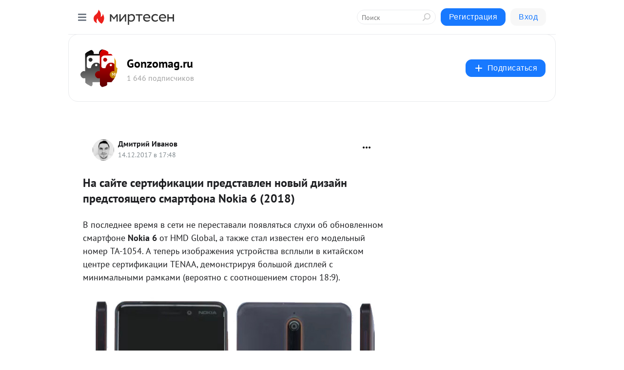

--- FILE ---
content_type: application/javascript;charset=utf-8
request_url: https://smi2.ru/data/js/103944.js
body_size: 3150
content:
window['jsapi_rtb_ctx'] = 'EiBhZDE1MDEzNTk4MTI1NTFhYmFhOTlkODU5Njc4YTNmYhoeEJWfv8sGIgVydV9SVSoNMTguMjE3Ljc1LjIxODABKhEI5KQDGgttaXJ0ZXNlbi5ydQ';function _jsload(src){var sc=document.createElement("script");sc.type="text/javascript";sc.async=true;sc.src=src;var s=document.getElementsByTagName("script")[0];s.parentNode.insertBefore(sc,s);};(function(){document.getElementById("unit_103944").innerHTML="<style>.unit-103944-final-callback { max-width: 300px; height: 250px; margin: 0 auto; } .container-103944-player {} .container-103944 .jsapi-vast-player, .container-103944 .jsapi-media-player { /* max-width: 300px; */ height: 250px; margin: auto; overflow: hidden; } .container-103944 .jsapi-media-logo-top { padding: 0; } /* zen reset */ .container-103944.container-103944-native .left-button, .container-103944.container-103944-native .right-button { display: none; } .container-103944.container-103944-native .zen-container { overflow: initial; height: 100%; } .container-103944.container-103944-native .list-container { -webkit-box-sizing: content-box; box-sizing: content-box; white-space: normal; overflow: initial; height: 100%; width: auto; display: -webkit-box; display: -ms-flexbox; display: flex; margin: 0 -5px; } .container-103944.container-103944-native .list-container-item { height: auto; margin-right: 0; border-radius: 0; overflow: initial; height: 100%; padding: 0 5px; } /* native */ .container-103944-native { max-width: 300px; height: 250px; margin: auto; position: relative; font-family: Arial, sans-serif; } .container-103944-native .container-103944__header { max-height: 18px; margin-bottom: 12px; display: -webkit-box; display: -ms-flexbox; display: flex; -webkit-box-pack: justify; -ms-flex-pack: justify; justify-content: space-between; position: absolute; left: 4px; top: 4px; z-index: 1; } .container-103944-native .container-103944__header-text { font-family: blockacregular, sans-serif; font-size: 16px; line-height: 18px; color: #202020; display: none; } .container-103944-native .container-103944__header-logo { display: inline-block; vertical-align: top; height: 18px !important; width: auto; display: none; } .container-103944-native .container-103944__header-logo-link { display: none; } .container-103944-native .container-103944__space { -webkit-box-flex: 1; -ms-flex-positive: 1; flex-grow: 1; } .container-103944-native .container-103944__ad-label { position: absolute; top: 4px; left: 4px; } .container-103944-native .container-103944__ad-link { display: inline-block; vertical-align: top; font-family: Arial, sans-serif; font-size: 8px; line-height: 12px; font-weight: normal; color: #fff !important; text-decoration: none !important; background: rgba(0, 0, 0, .3); padding: 0 4px; text-transform: uppercase; letter-spacing: .4px; will-change: opacity; border-radius: 6px; } .container-103944-native .container-103944__ad-link:hover { opacity: .8; } .container-103944-native .list-container-item { display: inline-block; vertical-align: top; width: 100% !important; -webkit-box-sizing: border-box; box-sizing: border-box; margin-bottom: 10px; } .container-103944-native .list-container-item:last-child {} .container-103944-native .list-container-item>div { height: 100%; -webkit-box-shadow: 0 0 15px rgba(0, 0, 0, .2); box-shadow: 0 0 15px rgba(0, 0, 0, .2); position: relative; } .container-103944-native .container-103944__link { display: -webkit-box; display: -ms-flexbox; display: flex; -webkit-box-orient: vertical; -webkit-box-direction: normal; -ms-flex-direction: column; flex-direction: column; height: 100%; margin: 0; padding: 0; text-decoration: none; overflow: hidden; } .container-103944-native .container-103944__img-wrap { width: 100%; min-height: 100px; position: relative; -webkit-box-flex: 1; -ms-flex-positive: 1; flex-grow: 1; } .container-103944-native .container-103944__img { display: block; border: none; position: absolute; top: 0px; left: 0px; right: 0px; bottom: 0px; background-repeat: no-repeat; background-position: center center; background-size: cover; } .container-103944-native .container-103944__text { display: -webkit-box; display: -ms-flexbox; display: flex; -webkit-box-orient: vertical; -webkit-box-direction: normal; -ms-flex-direction: column; flex-direction: column; padding: 8px; } .container-103944-native .container-103944__source { display: none; } .container-103944-native .container-103944__logo { width: 16px; height: 16px; float: left; margin-right: 6px; } .container-103944-native .container-103944__domain { font-size: 12px; line-height: 16px; color: #464646; word-break: break-word; } .container-103944-native .container-103944__title { font-family: Arial, Helvetica, sans-serif; font-size: 18px; line-height: 22px; color: #000; font-weight: bold; text-align: left; word-wrap: break-word; overflow: hidden; max-height: 88px; display: -webkit-box; -webkit-line-clamp: 4; -webkit-box-orient: vertical; margin-bottom: 5px; } .container-103944-native .container-103944__title:hover {} .container-103944__text-space { -webkit-box-flex: 1; -ms-flex-positive: 1; flex-grow: 1; } .container-103944-native .container-103944__more { font-size: 14px; line-height: 30px; color: #fff; background-color: #3D7BF4; border-radius: 4px; text-align: center; } .container-103944-native .hidden { display: none; }</style>";var cb=function(){var clickTracking = "";/* deprecated */ var adLabel = {"link":"https://smi2.ru/newdata/adinfo?ad=0&bl=103944&nvuuid=cf00961a-9500-0841-6900-002e6f0001df&rnd=786373185"};var unitElement = JsAPI.Dom.getElement('unit_103944'); unitElement.removeAttribute('id'); var a = unitElement.querySelector('a'); if (a) unitElement.removeChild(a); unitElement.classList.add('unit-103944'); var parentElement, headerContainer; JsAPI.Dom.appendChild(unitElement, parentElement = JsAPI.Dom.createDom('div', 'container-103944')); function item_content_renderer(parent, model, index) { var url = model['url']; var image = model['image']; var logo = model['logo']; var domain = model['domain']; var title = model['title']; var adLabel = model['ad_label']; var el; JsAPI.Dom.appendChild(parent, el = JsAPI.Dom.createDom('div', undefined, [ JsAPI.Dom.createDom('a', { 'class': 'container-103944__link', 'href': url, 'target': '_blank', 'rel': 'noopener noreferrer nofollow' }, [ JsAPI.Dom.createDom('div', 'container-103944__img-wrap', JsAPI.Dom.createDom('div', { 'class': 'container-103944__img', 'style': 'background-image: url(' + image + ')' })), JsAPI.Dom.createDom('div', 'container-103944__text', [ JsAPI.Dom.createDom('div', 'container-103944__source', [ JsAPI.Dom.createDom('img', { 'class': logo ? 'container-103944__logo' : 'hidden', 'src': logo }), JsAPI.Dom.createDom('div', 'container-103944__domain', domain) ]), JsAPI.Dom.createDom('div', 'container-103944__title', title), JsAPI.Dom.createDom('div', 'container-103944__text-space'), JsAPI.Dom.createDom('div', 'container-103944__more', 'Подробнее') ]) ]) ])); /* Добавление рекламной метки */ var adLabelElem; JsAPI.Dom.appendChild(el, adLabelElem = JsAPI.Dom.createDom('div', 'container-103944__ad-label')); try { if (adLabel) { var adLinkElem = JsAPI.Dom.createDom('a', { 'class': 'container-103944__ad-link', 'href': adLabel.link, 'target': '_blank', 'rel': 'noopener noreferrer nofollow' }, 'Реклама'); adLinkElem.addEventListener('click', function(event) { event.stopPropagation(); }); JsAPI.Dom.appendChild(adLabelElem, adLinkElem); } } catch (error) {} }; function callBack(eventType, vastObj) { } function emptyContent() {} function playerHaveContent() { parentElement.classList.add('container-103944-player'); } function nativeHaveContent() { parentElement.classList.remove('container-103944-player'); parentElement.classList.add('container-103944-native'); } function nativeBeforeRender() { } function end_callback() { function isScriptLoadedToHead(src) { var scripts = document.head.querySelectorAll('script'); for (var index = 0; index < scripts.length; index++) { var loadedScriptSrc = scripts[index].src; if (loadedScriptSrc == src) { return true; } else { return false; } } } function loadScriptToHead(src) { var script = document.createElement('script'); script.type = 'text/javascript'; script.async = true; script.src = src; document.head.appendChild(script); } function yandexRender() { window.yaContextCb = window.yaContextCb || []; var yandexHeadScript = 'https://yandex.ru/ads/system/context.js'; if (!isScriptLoadedToHead(yandexHeadScript)) { loadScriptToHead(yandexHeadScript); } JsAPI.Dom.appendChild(unitElement, JsAPI.Dom.createDom('div', { 'id': 'yandex_rtb_R-A-91685-298' })); window.yaContextCb.push(() => { Ya.Context.AdvManager.render({ "blockId": "R-A-91685-298", "renderTo": "yandex_rtb_R-A-91685-298" }) }); } parentElement.remove(); unitElement.classList.add('unit-103944-final-callback'); yandexRender(); } JsAPI.Ui.ExAd({ 'block_id': 103944, 'parent_element': parentElement, 'end_callback': end_callback, 'preset_player': { 'use_blur': true, 'callback': { 'empty_content': emptyContent, 'have_content': playerHaveContent, 'volumechange': callBack, }, }, 'preset_native': { 'page_size': 1, 'max_page_count': 1, 'item_content_renderer': item_content_renderer, 'callback': { 'before_render': nativeBeforeRender, 'have_content': nativeHaveContent, 'empty_content': emptyContent, } }, });};if(!window.jsapi){window.jsapi=[];_jsload("//static.smi2.net/static/jsapi/jsapi.v5.25.25.ru_RU.js");}window.jsapi.push(cb);}());/* StatMedia */(function(w,d,c){(w[c]=w[c]||[]).push(function(){try{w.statmedia53860=new StatMedia({"id":53860,"user_id":null,"user_datetime":1768935317571,"session_id":null,"gen_datetime":1768935317572});}catch(e){}});if(!window.__statmedia){var p=d.createElement('script');p.type='text/javascript';p.async=true;p.src='https://cdnjs.smi2.ru/sm.js';var s=d.getElementsByTagName('script')[0];s.parentNode.insertBefore(p,s);}})(window,document,'__statmedia_callbacks');/* /StatMedia */

--- FILE ---
content_type: application/javascript;charset=UTF-8
request_url: https://exad.smi2.ru/jsapi?action=rtb_news&payload=CAQSJDBmZTU5YzAzLWI3MjAtNGQ0Mi05YzMwLTViY2VjMzQ3ZDNlMRpEEJWfv8sGIgVydV9SVSoNMTguMjE3Ljc1LjIxODABOiRiOTNjNzNhNC02ZTFmLTQzYmUtODczNS0zNTMxOWQ0NGFjNjgiqAEIgAoQ0AUanwFNb3ppbGxhLzUuMCAoTWFjaW50b3NoOyBJbnRlbCBNYWMgT1MgWCAxMF8xNV83KSBBcHBsZVdlYktpdC81MzcuMzYgKEtIVE1MLCBsaWtlIEdlY2tvKSBDaHJvbWUvMTMxLjAuMC4wIFNhZmFyaS81MzcuMzY7IENsYXVkZUJvdC8xLjA7ICtjbGF1ZGVib3RAYW50aHJvcGljLmNvbSkqEQjkpAMaC21pcnRlc2VuLnJ1MroDCm5odHRwczovL2dvbnpvbWFnLm1pcnRlc2VuLnJ1L2Jsb2cvNDM4MzM5NTAzMjYvTmEtc2F5dGUtc2VydGlmaWthdHNpaS1wcmVkc3Rhdmxlbi1ub3Z5aXktZGl6YXluLXByZWRzdG95YXNjaGVnbxJ1aHR0cDovL2dvbnpvbWFnLnJ1L25ld3MvbmEtc2F5dGUtc2VydGlmaWthdHNpaS1wcmVkc3Rhdmxlbi1ub3ZpeS1kaXpheW4tcHJlZHN0b3lhc2hjaGVnby1zbWFydGZvbmEtbm9raWEtNi0yMDE4LTY5ODI4ItAB0J3QsCDRgdCw0LnRgtC1INGB0LXRgNGC0LjRhNC40LrQsNGG0LjQuCDQv9GA0LXQtNGB0YLQsNCy0LvQtdC9INC90L7QstGL0Lkg0LTQuNC30LDQudC9INC_0YDQtdC00YHRgtC-0Y_RidC10LPQviDRgdC80LDRgNGC0YTQvtC90LAgTm9raWEgNiAoMjAxOCkgLSBHb256b21hZy5ydSAtINCc0LXQtNC40LDQv9C70LDRgtGE0L7RgNC80LAg0JzQuNGA0KLQtdGB0LXQvUIaCIOsBhILc2xvdF8xMDM5MzkYGiACQAJIrAI
body_size: 71
content:
_jsapi_callbacks_._4({"response_id":"0fe59c03-b720-4d42-9c30-5bcec347d3e1","blocks":[{"block_id":103939,"tag_id":"slot_103939","items":[],"block_view_uuid":"","strategy_id":14}],"trace":[]});


--- FILE ---
content_type: application/javascript;charset=UTF-8
request_url: https://exad.smi2.ru/jsapi?action=rtb_news&payload=CAMSJDhiMzJlN2I1LWJkMDEtNDY4NC04Y2M2LThmNWYyYWJlYWY4MhpEEJWfv8sGIgVydV9SVSoNMTguMjE3Ljc1LjIxODABOiRiOTNjNzNhNC02ZTFmLTQzYmUtODczNS0zNTMxOWQ0NGFjNjgiqAEIgAoQ0AUanwFNb3ppbGxhLzUuMCAoTWFjaW50b3NoOyBJbnRlbCBNYWMgT1MgWCAxMF8xNV83KSBBcHBsZVdlYktpdC81MzcuMzYgKEtIVE1MLCBsaWtlIEdlY2tvKSBDaHJvbWUvMTMxLjAuMC4wIFNhZmFyaS81MzcuMzY7IENsYXVkZUJvdC8xLjA7ICtjbGF1ZGVib3RAYW50aHJvcGljLmNvbSkqEQjkpAMaC21pcnRlc2VuLnJ1MroDCm5odHRwczovL2dvbnpvbWFnLm1pcnRlc2VuLnJ1L2Jsb2cvNDM4MzM5NTAzMjYvTmEtc2F5dGUtc2VydGlmaWthdHNpaS1wcmVkc3Rhdmxlbi1ub3Z5aXktZGl6YXluLXByZWRzdG95YXNjaGVnbxJ1aHR0cDovL2dvbnpvbWFnLnJ1L25ld3MvbmEtc2F5dGUtc2VydGlmaWthdHNpaS1wcmVkc3Rhdmxlbi1ub3ZpeS1kaXpheW4tcHJlZHN0b3lhc2hjaGVnby1zbWFydGZvbmEtbm9raWEtNi0yMDE4LTY5ODI4ItAB0J3QsCDRgdCw0LnRgtC1INGB0LXRgNGC0LjRhNC40LrQsNGG0LjQuCDQv9GA0LXQtNGB0YLQsNCy0LvQtdC9INC90L7QstGL0Lkg0LTQuNC30LDQudC9INC_0YDQtdC00YHRgtC-0Y_RidC10LPQviDRgdC80LDRgNGC0YTQvtC90LAgTm9raWEgNiAoMjAxOCkgLSBHb256b21hZy5ydSAtINCc0LXQtNC40LDQv9C70LDRgtGE0L7RgNC80LAg0JzQuNGA0KLQtdGB0LXQvUIaCIusBhILc2xvdF8xMDM5NDcYGiABQAJIrAI
body_size: 73
content:
_jsapi_callbacks_._3({"response_id":"8b32e7b5-bd01-4684-8cc6-8f5f2abeaf82","blocks":[{"block_id":103947,"tag_id":"slot_103947","items":[],"block_view_uuid":"","strategy_id":14}],"trace":[]});


--- FILE ---
content_type: application/javascript;charset=utf-8
request_url: https://smi2.ru/data/js/101877.js
body_size: 2861
content:
window['jsapi_rtb_ctx'] = 'EiAxZjgzZTIyYzk0NjAzOGQxMDIxNTY1YzU5NTViYTgwYxoeEJSfv8sGIgVydV9SVSoNMTguMjE3Ljc1LjIxODABKhEIg54DGgttaXJ0ZXNlbi5ydQ';function _jsload(src){var sc=document.createElement("script");sc.type="text/javascript";sc.async=true;sc.src=src;var s=document.getElementsByTagName("script")[0];s.parentNode.insertBefore(sc,s);};(function(){document.getElementById("unit_101877").innerHTML="<style>.container-101877 { margin: 20px 0; } .container-101877-player {} .container-101877 .jsapi-vast-player, .container-101877 .jsapi-media-player { max-width: 600px; height: 350px; margin: auto; overflow: hidden; } .container-101877 .jsapi-media-logo-top { padding: 0; } /* zen reset */ .container-101877.container-101877-native .left-button, .container-101877.container-101877-native .right-button { display: none; } .container-101877.container-101877-native .zen-container { overflow: initial; height: 100%; } .container-101877.container-101877-native .list-container { -webkit-box-sizing: content-box; box-sizing: content-box; white-space: normal; overflow: initial; height: 100%; display: -webkit-box; display: -ms-flexbox; display: flex; margin: 0 -5px; } .container-101877.container-101877-native .list-container-item { height: auto; margin-right: 0; border-radius: 0; overflow: initial; height: 100%; padding: 0 5px; } /* native */ .container-101877-native { max-width: 640px; height: 360px; margin: auto; position: relative; font-family: Arial, sans-serif; } .container-101877-native .container-101877__header { max-height: 18px; margin-bottom: 12px; display: -webkit-box; display: -ms-flexbox; display: flex; -webkit-box-pack: justify; -ms-flex-pack: justify; justify-content: space-between; position: absolute; left: 4px; top: 4px; z-index: 1; } .container-101877-native .container-101877__header-text { font-family: blockacregular, sans-serif; font-size: 16px; line-height: 18px; color: #202020; display: none; } .container-101877-native .container-101877__header-logo { display: inline-block; vertical-align: top; height: 18px !important; width: auto; display: none; } .container-101877-native .container-101877__header-logo-link { display: none; } .container-101877-native .container-101877__space { -webkit-box-flex: 1; -ms-flex-positive: 1; flex-grow: 1; } .container-101877-native .container-101877__ad-label { position: absolute; top: 4px; left: 4px; } .container-101877-native .container-101877__ad-link { display: inline-block; vertical-align: top; font-family: Arial, sans-serif; font-size: 8px; line-height: 12px; font-weight: normal; color: #fff !important; text-decoration: none !important; background: rgba(0, 0, 0, .3); padding: 0 4px; text-transform: uppercase; letter-spacing: .4px; will-change: opacity; border-radius: 6px; } .container-101877-native .container-101877__ad-link:hover { opacity: .8; } .container-101877-native .list-container-item { display: inline-block; vertical-align: top; width: 100% !important; -webkit-box-sizing: border-box; box-sizing: border-box; margin-bottom: 10px; } .container-101877-native .list-container-item:last-child {} .container-101877-native .list-container-item>div { height: 100%; -webkit-box-shadow: 0 0 15px rgba(0, 0, 0, .2); box-shadow: 0 0 15px rgba(0, 0, 0, .2); position: relative; } .container-101877-native .container-101877__link { display: -webkit-box; display: -ms-flexbox; display: flex; -webkit-box-orient: vertical; -webkit-box-direction: normal; -ms-flex-direction: column; flex-direction: column; height: 100%; margin: 0; padding: 0; text-decoration: none; overflow: hidden; } .container-101877-native .container-101877__img-wrap { width: 100%; min-height: 160px; position: relative; -webkit-box-flex: 1; -ms-flex-positive: 1; flex-grow: 1; } .container-101877-native .container-101877__img { display: block; border: none; position: absolute; top: 0px; left: 0px; right: 0px; bottom: 0px; background-repeat: no-repeat; background-position: center center; background-size: cover; } .container-101877-native .container-101877__text { display: -webkit-box; display: -ms-flexbox; display: flex; -webkit-box-orient: vertical; -webkit-box-direction: normal; -ms-flex-direction: column; flex-direction: column; padding: 8px; } .container-101877-native .container-101877__source { display: none; } .container-101877-native .container-101877__logo { width: 16px; height: 16px; float: left; margin-right: 6px; } .container-101877-native .container-101877__domain { font-size: 12px; line-height: 16px; color: #464646; word-break: break-word; } .container-101877-native .container-101877__title { font-family: Arial, Helvetica, sans-serif; font-size: 18px; line-height: 22px; color: #000; font-weight: bold; text-align: left; word-wrap: break-word; overflow: hidden; max-height: 88px; display: -webkit-box; -webkit-line-clamp: 4; -webkit-box-orient: vertical; margin-bottom: 5px; } .container-101877-native .container-101877__title:hover {} .container-101877__text-space { -webkit-box-flex: 1; -ms-flex-positive: 1; flex-grow: 1; } .container-101877-native .container-101877__more { font-size: 14px; line-height: 30px; color: #fff; background-color: #3D7BF4; border-radius: 4px; text-align: center; } .container-101877-native .hidden { display: none; }</style>";var cb=function(){var clickTracking = "";/* deprecated */ var adLabel = {"link":"https://smi2.ru/newdata/adinfo?ad=0&bl=101877&nvuuid=cf008dff-9400-f573-6900-00066f00017f&rnd=109051763"};var unitElement = JsAPI.Dom.getElement('unit_101877'); unitElement.removeAttribute('id'); var a = unitElement.querySelector('a'); if (a) unitElement.removeChild(a); unitElement.classList.add('unit-101877'); var parentElement, headerContainer; JsAPI.Dom.appendChild(unitElement, parentElement = JsAPI.Dom.createDom('div', 'container-101877')); function item_content_renderer(parent, model, index) { var url = model['url']; var image = model['image']; var logo = model['logo']; var domain = model['domain']; var title = model['title']; var adLabel = model['ad_label']; var el; JsAPI.Dom.appendChild(parent, el = JsAPI.Dom.createDom('div', undefined, [ JsAPI.Dom.createDom('a', { 'class': 'container-101877__link', 'href': url, 'target': '_blank', 'rel': 'noopener noreferrer nofollow' }, [ JsAPI.Dom.createDom('div', 'container-101877__img-wrap', JsAPI.Dom.createDom('div', { 'class': 'container-101877__img', 'style': 'background-image: url(' + image + ')' })), JsAPI.Dom.createDom('div', 'container-101877__text', [ JsAPI.Dom.createDom('div', 'container-101877__source', [ JsAPI.Dom.createDom('img', { 'class': logo ? 'container-101877__logo' : 'hidden', 'src': logo }), JsAPI.Dom.createDom('div', 'container-101877__domain', domain) ]), JsAPI.Dom.createDom('div', 'container-101877__title', title), JsAPI.Dom.createDom('div', 'container-101877__text-space'), JsAPI.Dom.createDom('div', 'container-101877__more', 'Подробнее') ]) ]) ])); /* Добавление рекламной метки */ var adLabelElem; JsAPI.Dom.appendChild(el, adLabelElem = JsAPI.Dom.createDom('div', 'container-101877__ad-label')); try { if (adLabel) { var adLinkElem = JsAPI.Dom.createDom('a', { 'class': 'container-101877__ad-link', 'href': adLabel.link, 'target': '_blank', 'rel': 'noopener noreferrer nofollow' }, 'Реклама'); adLinkElem.addEventListener('click', function(event) { event.stopPropagation(); }); JsAPI.Dom.appendChild(adLabelElem, adLinkElem); } } catch (error) {} } function callBack(eventType, vastObj) { } function emptyContent() { var event = new CustomEvent('smi2NoContent', { bubbles: true }); unitElement.dispatchEvent(event); } function playerHaveContent() { parentElement.classList.add('container-101877-player'); } function nativeHaveContent() { parentElement.classList.remove('container-101877-player'); parentElement.classList.add('container-101877-native'); } function nativeBeforeRender() { } function end_callback() { } JsAPI.Ui.ExAd({ 'block_id': 101877, 'parent_element': parentElement, 'end_callback': end_callback, 'preset_player': { 'use_blur': true, 'callback': { 'empty_content': emptyContent, 'have_content': playerHaveContent, 'volumechange': callBack, }, }, 'preset_native': { 'page_size': 2, 'max_page_count': 1, 'item_content_renderer': item_content_renderer, 'callback': { 'before_render': nativeBeforeRender, 'have_content': nativeHaveContent, 'empty_content': emptyContent, } }, });};if(!window.jsapi){window.jsapi=[];_jsload("//static.smi2.net/static/jsapi/jsapi.v5.25.25.ru_RU.js");}window.jsapi.push(cb);}());/* StatMedia */(function(w,d,c){(w[c]=w[c]||[]).push(function(){try{w.statmedia52995=new StatMedia({"id":52995,"user_id":null,"user_datetime":1768935316527,"session_id":null,"gen_datetime":1768935316528});}catch(e){}});if(!window.__statmedia){var p=d.createElement('script');p.type='text/javascript';p.async=true;p.src='https://cdnjs.smi2.ru/sm.js';var s=d.getElementsByTagName('script')[0];s.parentNode.insertBefore(p,s);}})(window,document,'__statmedia_callbacks');/* /StatMedia */

--- FILE ---
content_type: application/javascript;charset=UTF-8
request_url: https://exad.smi2.ru/jsapi?action=rtb_news&payload=EiQ0OGUwOThmYy04MzhlLTQ2MTYtOGIyMC04MzlkNTRlODY0MGYaRBCVn7_LBiIFcnVfUlUqDTE4LjIxNy43NS4yMTgwATokYjkzYzczYTQtNmUxZi00M2JlLTg3MzUtMzUzMTlkNDRhYzY4IqgBCIAKENAFGp8BTW96aWxsYS81LjAgKE1hY2ludG9zaDsgSW50ZWwgTWFjIE9TIFggMTBfMTVfNykgQXBwbGVXZWJLaXQvNTM3LjM2IChLSFRNTCwgbGlrZSBHZWNrbykgQ2hyb21lLzEzMS4wLjAuMCBTYWZhcmkvNTM3LjM2OyBDbGF1ZGVCb3QvMS4wOyArY2xhdWRlYm90QGFudGhyb3BpYy5jb20pKhEI5KQDGgttaXJ0ZXNlbi5ydTK6AwpuaHR0cHM6Ly9nb256b21hZy5taXJ0ZXNlbi5ydS9ibG9nLzQzODMzOTUwMzI2L05hLXNheXRlLXNlcnRpZmlrYXRzaWktcHJlZHN0YXZsZW4tbm92eWl5LWRpemF5bi1wcmVkc3RveWFzY2hlZ28SdWh0dHA6Ly9nb256b21hZy5ydS9uZXdzL25hLXNheXRlLXNlcnRpZmlrYXRzaWktcHJlZHN0YXZsZW4tbm92aXktZGl6YXluLXByZWRzdG95YXNoY2hlZ28tc21hcnRmb25hLW5va2lhLTYtMjAxOC02OTgyOCLQAdCd0LAg0YHQsNC50YLQtSDRgdC10YDRgtC40YTQuNC60LDRhtC40Lgg0L_RgNC10LTRgdGC0LDQstC70LXQvSDQvdC-0LLRi9C5INC00LjQt9Cw0LnQvSDQv9GA0LXQtNGB0YLQvtGP0YnQtdCz0L4g0YHQvNCw0YDRgtGE0L7QvdCwIE5va2lhIDYgKDIwMTgpIC0gR29uem9tYWcucnUgLSDQnNC10LTQuNCw0L_Qu9Cw0YLRhNC-0YDQvNCwINCc0LjRgNCi0LXRgdC10L1CGgj1mwYSC3Nsb3RfMTAxODc3GBogAkACSOwE
body_size: 72
content:
_jsapi_callbacks_._0({"response_id":"48e098fc-838e-4616-8b20-839d54e8640f","blocks":[{"block_id":101877,"tag_id":"slot_101877","items":[],"block_view_uuid":"","strategy_id":14}],"trace":[]});


--- FILE ---
content_type: application/javascript;charset=UTF-8
request_url: https://exad.smi2.ru/jsapi?action=rtb_news&payload=CAESJGYyMDk4Y2I0LWUyYzEtNDI0MS1iODU0LWFhZmI1YmNhNjczZRpEEJWfv8sGIgVydV9SVSoNMTguMjE3Ljc1LjIxODABOiRiOTNjNzNhNC02ZTFmLTQzYmUtODczNS0zNTMxOWQ0NGFjNjgiqAEIgAoQ0AUanwFNb3ppbGxhLzUuMCAoTWFjaW50b3NoOyBJbnRlbCBNYWMgT1MgWCAxMF8xNV83KSBBcHBsZVdlYktpdC81MzcuMzYgKEtIVE1MLCBsaWtlIEdlY2tvKSBDaHJvbWUvMTMxLjAuMC4wIFNhZmFyaS81MzcuMzY7IENsYXVkZUJvdC8xLjA7ICtjbGF1ZGVib3RAYW50aHJvcGljLmNvbSkqEQjkpAMaC21pcnRlc2VuLnJ1MroDCm5odHRwczovL2dvbnpvbWFnLm1pcnRlc2VuLnJ1L2Jsb2cvNDM4MzM5NTAzMjYvTmEtc2F5dGUtc2VydGlmaWthdHNpaS1wcmVkc3Rhdmxlbi1ub3Z5aXktZGl6YXluLXByZWRzdG95YXNjaGVnbxJ1aHR0cDovL2dvbnpvbWFnLnJ1L25ld3MvbmEtc2F5dGUtc2VydGlmaWthdHNpaS1wcmVkc3Rhdmxlbi1ub3ZpeS1kaXpheW4tcHJlZHN0b3lhc2hjaGVnby1zbWFydGZvbmEtbm9raWEtNi0yMDE4LTY5ODI4ItAB0J3QsCDRgdCw0LnRgtC1INGB0LXRgNGC0LjRhNC40LrQsNGG0LjQuCDQv9GA0LXQtNGB0YLQsNCy0LvQtdC9INC90L7QstGL0Lkg0LTQuNC30LDQudC9INC_0YDQtdC00YHRgtC-0Y_RidC10LPQviDRgdC80LDRgNGC0YTQvtC90LAgTm9raWEgNiAoMjAxOCkgLSBHb256b21hZy5ydSAtINCc0LXQtNC40LDQv9C70LDRgtGE0L7RgNC80LAg0JzQuNGA0KLQtdGB0LXQvUIaCIisBhILc2xvdF8xMDM5NDQYGiABQAJIrAI
body_size: 71
content:
_jsapi_callbacks_._1({"response_id":"f2098cb4-e2c1-4241-b854-aafb5bca673e","blocks":[{"block_id":103944,"tag_id":"slot_103944","items":[],"block_view_uuid":"","strategy_id":14}],"trace":[]});


--- FILE ---
content_type: application/javascript;charset=UTF-8
request_url: https://exad.smi2.ru/jsapi?action=rtb_news&payload=CAISJDQ4N2ZjNTdkLWEyYTEtNGI3NC1iODE4LTNiY2EzMDIyNmVlMxpEEJWfv8sGIgVydV9SVSoNMTguMjE3Ljc1LjIxODABOiRiOTNjNzNhNC02ZTFmLTQzYmUtODczNS0zNTMxOWQ0NGFjNjgiqAEIgAoQ0AUanwFNb3ppbGxhLzUuMCAoTWFjaW50b3NoOyBJbnRlbCBNYWMgT1MgWCAxMF8xNV83KSBBcHBsZVdlYktpdC81MzcuMzYgKEtIVE1MLCBsaWtlIEdlY2tvKSBDaHJvbWUvMTMxLjAuMC4wIFNhZmFyaS81MzcuMzY7IENsYXVkZUJvdC8xLjA7ICtjbGF1ZGVib3RAYW50aHJvcGljLmNvbSkqEQjkpAMaC21pcnRlc2VuLnJ1MroDCm5odHRwczovL2dvbnpvbWFnLm1pcnRlc2VuLnJ1L2Jsb2cvNDM4MzM5NTAzMjYvTmEtc2F5dGUtc2VydGlmaWthdHNpaS1wcmVkc3Rhdmxlbi1ub3Z5aXktZGl6YXluLXByZWRzdG95YXNjaGVnbxJ1aHR0cDovL2dvbnpvbWFnLnJ1L25ld3MvbmEtc2F5dGUtc2VydGlmaWthdHNpaS1wcmVkc3Rhdmxlbi1ub3ZpeS1kaXpheW4tcHJlZHN0b3lhc2hjaGVnby1zbWFydGZvbmEtbm9raWEtNi0yMDE4LTY5ODI4ItAB0J3QsCDRgdCw0LnRgtC1INGB0LXRgNGC0LjRhNC40LrQsNGG0LjQuCDQv9GA0LXQtNGB0YLQsNCy0LvQtdC9INC90L7QstGL0Lkg0LTQuNC30LDQudC9INC_0YDQtdC00YHRgtC-0Y_RidC10LPQviDRgdC80LDRgNGC0YTQvtC90LAgTm9raWEgNiAoMjAxOCkgLSBHb256b21hZy5ydSAtINCc0LXQtNC40LDQv9C70LDRgtGE0L7RgNC80LAg0JzQuNGA0KLQtdGB0LXQvUIaCIWsBhILc2xvdF8xMDM5NDEYGiAEQAJIrAc
body_size: 72
content:
_jsapi_callbacks_._2({"response_id":"487fc57d-a2a1-4b74-b818-3bca30226ee3","blocks":[{"block_id":103941,"tag_id":"slot_103941","items":[],"block_view_uuid":"","strategy_id":14}],"trace":[]});
